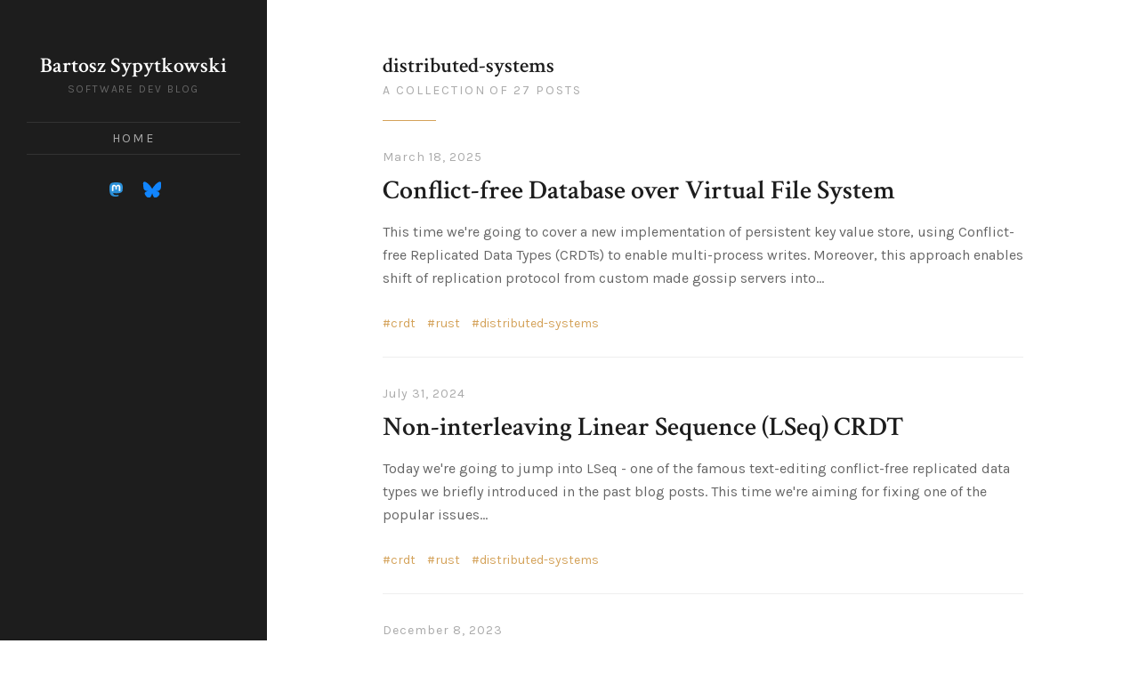

--- FILE ---
content_type: text/html; charset=utf-8
request_url: https://www.bartoszsypytkowski.com/tag/distributed-systems/
body_size: 5215
content:
<!DOCTYPE html>
<html lang="en">
<head>
	<meta charset="utf-8">

	<title>distributed-systems - Bartosz Sypytkowski</title>
	<meta name="viewport" content="width=device-width, initial-scale=1.0" />

	<link href="https://fonts.googleapis.com/css?family=Crimson+Text:400,400i,600,600i%7CKarla:400,400i,700,700i" rel="stylesheet">
	<link rel="stylesheet" type="text/css" href="https://www.bartoszsypytkowski.com/assets/css/style.css?v=317d7a763b" />

	<link rel="canonical" href="https://www.bartoszsypytkowski.com/tag/distributed-systems/">
    <meta name="referrer" content="no-referrer-when-downgrade">
    <link rel="next" href="https://www.bartoszsypytkowski.com/tag/distributed-systems/page/2/">
    
    <meta property="og:site_name" content="Bartosz Sypytkowski">
    <meta property="og:type" content="website">
    <meta property="og:title" content="distributed-systems - Bartosz Sypytkowski">
    <meta property="og:url" content="https://www.bartoszsypytkowski.com/tag/distributed-systems/">
    <meta name="twitter:card" content="summary">
    <meta name="twitter:title" content="distributed-systems - Bartosz Sypytkowski">
    <meta name="twitter:url" content="https://www.bartoszsypytkowski.com/tag/distributed-systems/">
    
    <script type="application/ld+json">
{
    "@context": "https://schema.org",
    "@type": "Series",
    "publisher": {
        "@type": "Organization",
        "name": "Bartosz Sypytkowski",
        "url": "https://www.bartoszsypytkowski.com/",
        "logo": {
            "@type": "ImageObject",
            "url": "https://www.bartoszsypytkowski.com/favicon.ico",
            "width": 48,
            "height": 48
        }
    },
    "url": "https://www.bartoszsypytkowski.com/tag/distributed-systems/",
    "name": "distributed-systems",
    "mainEntityOfPage": "https://www.bartoszsypytkowski.com/tag/distributed-systems/"
}
    </script>

    <meta name="generator" content="Ghost 6.13">
    <link rel="alternate" type="application/rss+xml" title="Bartosz Sypytkowski" href="https://www.bartoszsypytkowski.com/rss/">
    <script defer src="https://cdn.jsdelivr.net/ghost/portal@~2.56/umd/portal.min.js" data-i18n="true" data-ghost="https://www.bartoszsypytkowski.com/" data-key="eb24fe3e1290027a2bd7655f68" data-api="https://bartosz-sypytkowski.ghost.io/ghost/api/content/" data-locale="en" crossorigin="anonymous"></script><style id="gh-members-styles">.gh-post-upgrade-cta-content,
.gh-post-upgrade-cta {
    display: flex;
    flex-direction: column;
    align-items: center;
    font-family: -apple-system, BlinkMacSystemFont, 'Segoe UI', Roboto, Oxygen, Ubuntu, Cantarell, 'Open Sans', 'Helvetica Neue', sans-serif;
    text-align: center;
    width: 100%;
    color: #ffffff;
    font-size: 16px;
}

.gh-post-upgrade-cta-content {
    border-radius: 8px;
    padding: 40px 4vw;
}

.gh-post-upgrade-cta h2 {
    color: #ffffff;
    font-size: 28px;
    letter-spacing: -0.2px;
    margin: 0;
    padding: 0;
}

.gh-post-upgrade-cta p {
    margin: 20px 0 0;
    padding: 0;
}

.gh-post-upgrade-cta small {
    font-size: 16px;
    letter-spacing: -0.2px;
}

.gh-post-upgrade-cta a {
    color: #ffffff;
    cursor: pointer;
    font-weight: 500;
    box-shadow: none;
    text-decoration: underline;
}

.gh-post-upgrade-cta a:hover {
    color: #ffffff;
    opacity: 0.8;
    box-shadow: none;
    text-decoration: underline;
}

.gh-post-upgrade-cta a.gh-btn {
    display: block;
    background: #ffffff;
    text-decoration: none;
    margin: 28px 0 0;
    padding: 8px 18px;
    border-radius: 4px;
    font-size: 16px;
    font-weight: 600;
}

.gh-post-upgrade-cta a.gh-btn:hover {
    opacity: 0.92;
}</style>
    <script defer src="https://cdn.jsdelivr.net/ghost/sodo-search@~1.8/umd/sodo-search.min.js" data-key="eb24fe3e1290027a2bd7655f68" data-styles="https://cdn.jsdelivr.net/ghost/sodo-search@~1.8/umd/main.css" data-sodo-search="https://bartosz-sypytkowski.ghost.io/" data-locale="en" crossorigin="anonymous"></script>
    
    <link href="https://www.bartoszsypytkowski.com/webmentions/receive/" rel="webmention">
    <script defer src="/public/cards.min.js?v=317d7a763b"></script>
    <link rel="stylesheet" type="text/css" href="/public/cards.min.css?v=317d7a763b">
    <script defer src="/public/member-attribution.min.js?v=317d7a763b"></script><style>:root {--ghost-accent-color: #15171A;}</style>
    <link rel="stylesheet" type="text/css" src="https://cdnjs.cloudflare.com/ajax/libs/prism/1.23.0/themes/prism.min.css"/>
</head>
<body class="tag-template tag-distributed-systems">

	<div id="page" class="site">
		<header id="masthead" class="site-header">
	<div class="site-header-wrap">
		<div class="site-header-inside">

			<div class="site-branding">
				<div class="site-identity">
					<p class="site-title"><a href="https://www.bartoszsypytkowski.com">Bartosz Sypytkowski</a></p>
					<p class="site-description">Software dev blog</p>
				</div><!-- .site-identity -->
				<button id="menu-toggle" class="menu-toggle"><span class="screen-reader-text">Menu</span><span class="icon-menu" aria-hidden="true"></span></button>
			</div><!-- .site-branding -->

			<nav id="main-navigation" class="site-navigation" aria-label="Main Navigation">
				<div class="site-nav-wrap">
					<div class="site-nav-inside">
						<ul class="menu">
	<li class="menu-item menu-item-home"><a href="https://www.bartoszsypytkowski.com/">Home</a></li>
</ul><!-- .menu -->

						<div class="social-links">
	<a rel="me" href="https://fosstodon.org/@horusiath"><svg xmlns="http://www.w3.org/2000/svg" viewBox="0 0 216.4144 232.00976">
  <path fill="#2b90d9" d="M211.80734 139.0875c-3.18125 16.36625-28.4925 34.2775-57.5625 37.74875-15.15875 1.80875-30.08375 3.47125-45.99875 2.74125-26.0275-1.1925-46.565-6.2125-46.565-6.2125 0 2.53375.15625 4.94625.46875 7.2025 3.38375 25.68625 25.47 27.225 46.39125 27.9425 21.11625.7225 39.91875-5.20625 39.91875-5.20625l.8675 19.09s-14.77 7.93125-41.08125 9.39c-14.50875.7975-32.52375-.365-53.50625-5.91875C9.23234 213.82 1.40609 165.31125.20859 116.09125c-.365-14.61375-.14-28.39375-.14-39.91875 0-50.33 32.97625-65.0825 32.97625-65.0825C49.67234 3.45375 78.20359.2425 107.86484 0h.72875c29.66125.2425 58.21125 3.45375 74.8375 11.09 0 0 32.975 14.7525 32.975 65.0825 0 0 .41375 37.13375-4.59875 62.915"/>
  <path fill="#fff" d="M177.50984 80.077v60.94125h-24.14375v-59.15c0-12.46875-5.24625-18.7975-15.74-18.7975-11.6025 0-17.4175 7.5075-17.4175 22.3525v32.37625H96.20734V85.42325c0-14.845-5.81625-22.3525-17.41875-22.3525-10.49375 0-15.74 6.32875-15.74 18.7975v59.15H38.90484V80.077c0-12.455 3.17125-22.3525 9.54125-29.675 6.56875-7.3225 15.17125-11.07625 25.85-11.07625 12.355 0 21.71125 4.74875 27.8975 14.2475l6.01375 10.08125 6.015-10.08125c6.185-9.49875 15.54125-14.2475 27.8975-14.2475 10.6775 0 19.28 3.75375 25.85 11.07625 6.36875 7.3225 9.54 17.22 9.54 29.675"/>
</svg>

<!--
Font Awesome Free 5.5.0 by @fontawesome - https://fontawesome.com
License - https://fontawesome.com/license/free (Icons: CC BY 4.0, Fonts: SIL OFL 1.1, Code: MIT License)
--></a>
	<a rel="me" href="https://bsky.app/profile/horusiath.bsky.social"><svg xmlns="http://www.w3.org/2000/svg" viewBox="0 0 512 512">
<path d="m299.75 238.48c-26.326-51.007-97.736-146.28-164.21-193.17-63.677-44.919-88.028-37.186-103.82-29.946-18.428 8.3915-21.719 36.692-21.719 53.311s9.0496 136.57 15.138 156.48c19.745 66.145 89.674 88.522 154.17 81.282 3.2908-0.49362 6.5816-0.98723 10.037-1.3163-3.2908 0.49362-6.7461 0.98723-10.037 1.3163-94.445 13.986-178.52 48.374-68.284 170.96 121.1 125.38 166.02-26.82 189.06-104.15 23.035 77.169 49.526 223.94 186.75 104.15 103.17-104.15 28.301-156.97-66.145-170.96-3.2908-0.32908-6.7461-0.82269-10.037-1.3163 3.4553 0.49362 6.7461 0.82269 10.037 1.3163 64.499 7.2397 134.59-15.138 154.17-81.282 5.9234-20.074 15.138-139.86 15.138-156.48s-3.2908-44.919-21.719-53.311c-15.96-7.2397-40.148-14.973-103.82 29.946-66.967 47.058-138.38 142.16-164.7 193.17z" fill="#1185fe"/>
</svg></a>
</div><!-- .social-links -->
					</div><!-- .site-nav-inside -->
				</div><!-- .site-nav-wrap -->
			</nav><!-- .site-navigation -->

		</div><!-- .site-header-inside -->
	</div><!-- .site-header-wrap -->
</header><!-- .site-header -->
		<div id="content" class="site-content">
			<div class="inner-wide">
				
<main id="main" class="site-main">

	<div class="post-feed inner">
		<header class="page-header">
			<h1 class="page-title">distributed-systems</h1>
			<p class="page-description">A collection of 27 posts</p>
		</header><!-- .page-header -->
		<article class="post tag-crdt tag-rust tag-distributed-systems no-image">
	<header class="post-header">
		<div class="post-meta">
			<time class="published" datetime="2025-03-18">March 18, 2025</time>
		</div><!-- .post-meta -->
		<h2 class="post-title"><a href="/conflict-free-database-over-virtual-file-system/" rel="bookmark">Conflict-free Database over Virtual File System</a></h2>
	</header><!-- .post-header -->
	<div class="post-content">
		<p>This time we&#39;re going to cover a new implementation of persistent key value store, using Conflict-free Replicated Data Types (CRDTs) to enable multi-process writes. Moreover, this approach enables shift of replication protocol from custom made gossip servers into&hellip;</p>
		<p class="post-tags"><a href="/tag/crdt/">crdt</a> <a href="/tag/rust/">rust</a> <a href="/tag/distributed-systems/">distributed-systems</a></p>
	</div><!-- .post-content -->
</article><!-- .post -->
<article class="post tag-crdt tag-rust tag-distributed-systems no-image">
	<header class="post-header">
		<div class="post-meta">
			<time class="published" datetime="2024-07-31">July 31, 2024</time>
		</div><!-- .post-meta -->
		<h2 class="post-title"><a href="/non-interleaving-lseq/" rel="bookmark">Non-interleaving Linear Sequence (LSeq) CRDT</a></h2>
	</header><!-- .post-header -->
	<div class="post-content">
		<p>Today we&#39;re going to jump into LSeq - one of the famous text-editing conflict-free replicated data types we briefly introduced in the past blog posts. This time we&#39;re aiming for fixing one of the popular issues&hellip;</p>
		<p class="post-tags"><a href="/tag/crdt/">crdt</a> <a href="/tag/rust/">rust</a> <a href="/tag/distributed-systems/">distributed-systems</a></p>
	</div><!-- .post-content -->
</article><!-- .post -->
<article class="post tag-databases tag-distributed-systems no-image">
	<header class="post-header">
		<div class="post-meta">
			<time class="published" datetime="2023-12-08">December 8, 2023</time>
		</div><!-- .post-meta -->
		<h2 class="post-title"><a href="/db-backup-point-in-time-recovery/" rel="bookmark">How does continuous backup and point-in-time recovery work in databases</a></h2>
	</header><!-- .post-header -->
	<div class="post-content">
		<p>Today we&#39;ll explain how do modern databases allow us to perform backups without blocking - thus enabling users to operate on them while the backup is beign made continuously in the background. We&#39;ll also show how&hellip;</p>
		<p class="post-tags"><a href="/tag/databases/">databases</a> <a href="/tag/distributed-systems/">distributed-systems</a></p>
	</div><!-- .post-content -->
</article><!-- .post -->
<article class="post tag-crdt tag-javascript tag-distributed-systems no-image">
	<header class="post-header">
		<div class="post-meta">
			<time class="published" datetime="2023-10-05">October 5, 2023</time>
		</div><!-- .post-meta -->
		<h2 class="post-title"><a href="/crdt-tables/" rel="bookmark">Conflict-free Replicated Spread Sheets</a></h2>
	</header><!-- .post-header -->
	<div class="post-content">
		<p>In this blog post we&#39;re going to cover a concepts and implementation behind collaborative 2-dimensional tables, with set of operation that could make them useful to work as spread sheets - popular in products like MS Excel or&hellip;</p>
		<p class="post-tags"><a href="/tag/crdt/">crdt</a> <a href="/tag/javascript/">javascript</a> <a href="/tag/distributed-systems/">distributed-systems</a></p>
	</div><!-- .post-content -->
</article><!-- .post -->
<article class="post tag-yrs tag-crdt tag-distributed-systems no-image">
	<header class="post-header">
		<div class="post-meta">
			<time class="published" datetime="2023-05-17">May 17, 2023</time>
		</div><!-- .post-meta -->
		<h2 class="post-title"><a href="/state-of-yrs-in-may-2023/" rel="bookmark">State of Yrs in May 2023</a></h2>
	</header><!-- .post-header -->
	<div class="post-content">
		<p>This blog post is a short summary of ecosystem and capabilities of Yrs (read: wires): a fully-compatible Rust port of Yjs library used to build collaborative peer-to-peer applications thanks to the power of Conflict-free Replicated Data Types. They are being&hellip;</p>
		<p class="post-tags"><a href="/tag/yrs/">yrs</a> <a href="/tag/crdt/">crdt</a> <a href="/tag/distributed-systems/">distributed-systems</a></p>
	</div><!-- .post-content -->
</article><!-- .post -->
<article class="post tag-golang tag-crdt tag-distributed-systems no-image">
	<header class="post-header">
		<div class="post-meta">
			<time class="published" datetime="2023-04-17">April 17, 2023</time>
		</div><!-- .post-meta -->
		<h2 class="post-title"><a href="/crdt-authentication/" rel="bookmark">CRDTs &amp; Security: Authentication</a></h2>
	</header><!-- .post-header -->
	<div class="post-content">
		<p>Today we&#39;re going to continue exploration of Conflict-free Replicated Data Types domain. This time we&#39;ll start designing protocols that focus on a security aspects as first class citizens.


Managing security and permissions in peer-to-peer systems may&hellip;</p>
		<p class="post-tags"><a href="/tag/golang/">golang</a> <a href="/tag/crdt/">crdt</a> <a href="/tag/distributed-systems/">distributed-systems</a></p>
	</div><!-- .post-content -->
</article><!-- .post -->
<article class="post tag-distributed-systems tag-protocols tag-fsharp no-image">
	<header class="post-header">
		<div class="post-meta">
			<time class="published" datetime="2022-12-20">December 20, 2022</time>
		</div><!-- .post-meta -->
		<h2 class="post-title"><a href="/plumtree/" rel="bookmark">Plumtree - epidemic broadcast trees</a></h2>
	</header><!-- .post-header -->
	<div class="post-content">
		<p>Some time ago, we covered an idea behind HyParView, a cluster membership protocol that allowed for very fast and scalable cluster construction. It did so by using the concept of partial view: while our cluster could be build out of&hellip;</p>
		<p class="post-tags"><a href="/tag/distributed-systems/">distributed-systems</a> <a href="/tag/protocols/">protocols</a> <a href="/tag/fsharp/">f#</a></p>
	</div><!-- .post-content -->
</article><!-- .post -->
<article class="post tag-crdt tag-fsharp tag-distributed-systems no-image">
	<header class="post-header">
		<div class="post-meta">
			<time class="published" datetime="2022-10-22">October 22, 2022</time>
		</div><!-- .post-meta -->
		<h2 class="post-title"><a href="/yata-move/" rel="bookmark">Conflict-free reordering</a></h2>
	</header><!-- .post-header -->
	<div class="post-content">
		<p>In this blog post we&#39;ll define the basics for a move operation used by
Conflict-free Replicated Data Types (CRDT), which allows us to reorder the items
in the collection. We&#39;ll define the general approach and go&hellip;</p>
		<p class="post-tags"><a href="/tag/crdt/">crdt</a> <a href="/tag/fsharp/">f#</a> <a href="/tag/distributed-systems/">distributed-systems</a></p>
	</div><!-- .post-content -->
</article><!-- .post -->

<nav class="pagination inner">
	<div class="nav-links">
		<span class="page-number">Page 1 of 4</span>
		<a class="older-posts" href="/tag/distributed-systems/page/2/"><span class="screen-reader-text">Older Posts</span><span class="icon-arrow-right" aria-hidden="true"></span></a>
	</div><!-- .nav-links -->
</nav><!-- .pagination -->

	</div><!-- .post-feed -->

	
</main><!-- .site-main -->

				<footer id="colophon" class="site-footer">
	<p class="site-info inner"><a href="https://www.bartoszsypytkowski.com">Bartosz Sypytkowski</a> &copy; 2026. Royce theme by <a target="_blank" href="https://justgoodthemes.com/" rel="noopener">Just Good Themes</a>. Powered by <a  target="_blank" href="https://ghost.org" rel="noopener">Ghost</a>.</p>
	<a id="back-to-top" class="back-to-top" href="#page"><span class="icon-arrow-up" aria-hidden="true"></span><span class="screen-reader-text">Back to top</span></a>
</footer><!-- .site-footer -->
			</div><!-- .inner-wide -->
		</div><!-- .site-content -->
	</div><!-- .site -->

	<script src="https://code.jquery.com/jquery-3.3.1.min.js" integrity="sha256-FgpCb/KJQlLNfOu91ta32o/NMZxltwRo8QtmkMRdAu8=" crossorigin="anonymous"></script>
	<script>window.jQuery || document.write('<script src="https://www.bartoszsypytkowski.com/assets/js/jquery-3.3.1.min.js?v=317d7a763b"><\/script>');</script>
	<script src="https://www.bartoszsypytkowski.com/assets/js/plugins.js?v=317d7a763b"></script>
	<script src="https://www.bartoszsypytkowski.com/assets/js/custom.js?v=317d7a763b"></script>

	<!-- You can safely delete this line if your theme does not require jQuery -->
<script type="text/javascript" src="https://code.jquery.com/jquery-1.11.3.min.js"></script>
<script type="text/javascript" src="https://cdnjs.cloudflare.com/ajax/libs/prism/1.23.0/prism.min.js"></script>
<script type="text/javascript" src="https://cdnjs.cloudflare.com/ajax/libs/prism/1.23.0/components/prism-fsharp.min.js"></script>
<script type="text/javascript" src="https://cdnjs.cloudflare.com/ajax/libs/prism/1.23.0/components/prism-csharp.min.js"></script>
<script type="text/javascript" src="https://cdnjs.cloudflare.com/ajax/libs/prism/1.23.0/components/prism-c.min.js"></script>
<script type="text/javascript" src="https://cdnjs.cloudflare.com/ajax/libs/prism/1.23.0/components/prism-erlang.min.js"></script>
<script type="text/javascript" src="https://cdnjs.cloudflare.com/ajax/libs/prism/1.23.0/components/prism-scala.min.js"></script>
<script type="text/javascript" src="https://cdnjs.cloudflare.com/ajax/libs/prism/1.23.0/components/prism-rust.min.js"></script>
<script type="text/javascript" src="https://cdnjs.cloudflare.com/ajax/libs/prism/1.23.0/components/prism-go.min.js"></script>
<script type="text/javascript" src="https://cdnjs.cloudflare.com/ajax/libs/prism/1.23.0/components/prism-sql.min.js"></script>

</body>
</html>


--- FILE ---
content_type: text/css; charset=UTF-8
request_url: https://www.bartoszsypytkowski.com/assets/css/style.css?v=317d7a763b
body_size: 6479
content:
/**
 * Royce 1.0.0
 * By Just Good Themes - https://justgoodthemes.com/
 */
/**
 * Table of Contents
 * ----------------------------------------------------------------------------
 * 0. Reset
 * 1. General
 * 2. Structure
 * 3. Site Header
 * 4. Content
 *   4.1 Posts and Pages
 *   4.2 Comments
 *   4.3 Paging Navigation
 * 5. Site Footer
 * 6. Media Queries
*/
/**
 * 0. Reset
 * normalize.css v7.0.0 | MIT License | github.com/necolas/normalize.css
 * ----------------------------------------------------------------------------
 */
html {
  -ms-text-size-adjust: 100%;
  -webkit-text-size-adjust: 100%; }

body {
  margin: 0; }

article,
aside,
details,
figcaption,
figure,
footer,
header,
main,
nav,
section {
  display: block; }

summary {
  display: list-item; }

figure {
  margin: 0; }

pre,
code,
kbd,
samp {
  font-family: Consolas, Monaco, 'Andale Mono', 'Ubuntu Mono', monospace;
  font-size: 1em; }

audio,
canvas,
video {
  display: inline-block; }

audio:not([controls]) {
  display: none;
  height: 0; }

[hidden],
template {
  display: none; }

a {
  background-color: transparent;
  -webkit-text-decoration-skip: objects; }

a:focus {
  outline: thin dotted; }

a:active,
a:hover {
  outline: 0; }

abbr[title] {
  border-bottom: none;
  text-decoration: underline;
  text-decoration: underline dotted; }

b,
strong {
  font-weight: bold; }

dfn {
  font-style: italic; }

small {
  font-size: 80%; }

sub,
sup {
  font-size: 75%;
  line-height: 0;
  position: relative;
  vertical-align: baseline; }

sub {
  bottom: -0.25em; }

sup {
  top: -0.5em; }

img {
  border: 0;
  vertical-align: middle; }

svg:not(:root) {
  overflow: hidden; }

blockquote,
q {
  quotes: none; }

blockquote:before,
blockquote:after,
q:before,
q:after {
  content: "";
  content: none; }

button,
input,
optgroup,
select,
textarea {
  font: inherit;
  margin: 0; }

button,
input {
  overflow: visible; }

button,
select {
  text-transform: none; }

button,
html [type="button"],
[type="reset"],
[type="submit"] {
  -webkit-appearance: button;
  cursor: pointer; }

button[disabled],
html input[disabled] {
  cursor: default; }

button::-moz-focus-inner,
input::-moz-focus-inner {
  border: 0;
  padding: 0; }

[type="checkbox"],
[type="radio"] {
  box-sizing: border-box;
  padding: 0; }

[type="number"]::-webkit-inner-spin-button,
[type="number"]::-webkit-outer-spin-button {
  height: auto; }

[type="search"] {
  -webkit-appearance: textfield;
  outline-offset: -2px; }

[type="search"]::-webkit-search-cancel-button,
[type="search"]::-webkit-search-decoration {
  -webkit-appearance: none; }

::-webkit-file-upload-button {
  -webkit-appearance: button;
  font: inherit; }

textarea {
  overflow: auto; }

optgroup {
  font-weight: bold; }

progress {
  display: inline-block;
  vertical-align: baseline; }

table {
  border-collapse: collapse;
  border-spacing: 0; }

/**
 * 1. General
 * ----------------------------------------------------------------------------
 */
html {
  font-family: "Karla", sans-serif;
  font-size: 112.5%;
  height: 100%;
  min-height: 100%; }

body {
  background: #fff;
  color: #666;
  line-height: 1.66667; }

a {
  color: #d4a259;
  text-decoration: underline;
  -webkit-transition: background .3s ease, color .3s ease;
  transition: background .3s ease, color .3s ease; }

a:hover {
  color: #1d1d1d;
  text-decoration: none; }

h1,
h2,
h3,
h4,
h5,
h6 {
  color: #1d1d1d;
  font-family: "Crimson Text", serif;
  font-weight: 600;
  line-height: 1.2;
  text-rendering: optimizeLegibility; }

h1 {
  font-size: 2.66667rem;
  margin: 0.75em 0 0.375em; }

h2 {
  font-size: 2rem;
  margin: 0.83333em 0 0.41667em; }

h3 {
  font-size: 1.66667rem;
  margin: 1em 0 0.5em; }

h4 {
  font-size: 1.33333rem;
  margin: 1.25em 0 0.625em; }

h5 {
  font-size: 1.11111rem;
  margin: 1.5em 0 0.75em; }

h6 {
  font-size: 1rem;
  margin: 1.66667em 0 0.83333em; }

h1:first-child,
h2:first-child,
h3:first-child,
h4:first-child,
h5:first-child,
h6:first-child {
  margin-top: 0; }

p {
  margin: 0 0 1.66667em; }

address {
  font-family: "Crimson Text", serif;
  font-style: italic;
  margin: 0 0 1.66667em; }

mark,
ins {
  background: #fffac4;
  color: #333;
  padding: 0 3px;
  text-decoration: none; }

code {
  color: #333;
  font-size: 0.88889rem;
  padding: 1px 3px; }

pre {
  border: 1px solid #eee;
  color: #333;
  font-size: 0.88889rem;
  margin: 0 0 1.875em;
  overflow: auto;
  padding: 1.875em;
  white-space: pre; }

pre code {
  padding: 0; }

blockquote {
  color: #1d1d1d;
  font-family: "Crimson Text", serif;
  font-size: 2rem;
  line-height: 1.25;
  margin: 0 0 1.25em;
  padding-top: 45px;
  position: relative;
  text-align: center; }

blockquote:before {
  color: #d4a259;
  content: "\201C";
  display: block;
  font-size: 72px;
  left: 50%;
  line-height: 1;
  position: absolute;
  top: 0;
  -webkit-transform: translateX(-50%);
  transform: translateX(-50%); }

blockquote p {
  margin-bottom: 0.5em; }

blockquote p:last-child {
  margin-bottom: 0; }

blockquote small,
blockquote cite {
  color: #aaa;
  display: block;
  font-family: "Karla", sans-serif;
  font-size: 0.5em;
  font-style: normal;
  font-weight: normal;
  line-height: 1.66667;
  margin-top: 1em; }

dl {
  margin: 0; }

dt {
  font-weight: bold; }

dd {
  margin: 0 0 1.66667em; }

ul,
ol {
  margin: 0 0 1.66667em;
  padding: 0 0 0 1.66667em; }

li > ul,
li > ol {
  margin-bottom: 0; }

hr {
  background-color: #eee;
  border: 0;
  height: 1px;
  margin: 1.66667em 0; }

table {
  font-size: 0.88889rem;
  line-height: 1.5;
  margin: 0 0 1.875em;
  text-align: left;
  width: 100%; }

caption {
  color: #666;
  font-size: 0.875em;
  font-style: normal;
  margin-bottom: 1em;
  text-align: left; }

th,
td {
  border-bottom: 1px solid #eee;
  padding: 0.5em 5px; }

th {
  color: #1d1d1d;
  font-weight: bold; }

/* Form fields */
label {
  color: #1d1d1d;
  font-size: 0.88889rem;
  font-weight: bold; }

input,
select,
textarea {
  background: #fff;
  border: 1px solid #1d1d1d;
  border-radius: 0;
  box-shadow: none;
  box-sizing: border-box;
  color: #666;
  font-size: 16px;
  line-height: 1.5;
  max-width: 100%;
  padding: 8px 10px;
  vertical-align: baseline; }

input[type="text"],
input[type="email"],
input[type="url"],
input[type="password"],
input[type="search"],
select,
textarea {
  display: block;
  width: 100%; }

input[type="text"]:focus,
input[type="email"]:focus,
input[type="url"]:focus,
input[type="password"]:focus,
input[type="search"]:focus,
select:focus,
textarea:focus {
  outline: 0; }

button,
input[type="submit"],
input[type="button"],
input[type="reset"],
a.button {
  background: #1d1d1d;
  border: 0;
  box-sizing: border-box;
  color: #fff;
  display: inline-block;
  font-size: 12px;
  letter-spacing: 1px;
  line-height: 1.5;
  padding: 10px 30px;
  text-transform: uppercase;
  -webkit-transition: .3s ease;
  transition: .3s ease; }

button:hover,
button:focus,
button:active,
input[type="submit"]:hover,
input[type="submit"]:focus,
input[type="submit"]:active,
input[type="button"]:hover,
input[type="button"]:focus,
input[type="button"]:active,
input[type="reset"]:hover,
input[type="reset"]:focus,
input[type="reset"]:active,
a.button:hover,
a.button:focus {
  background: #d4a259;
  outline: 0; }

.gh-subscribe-form {
  display: -ms-flexbox;
  display: -webkit-flex;
  display: flex; }

.gh-subscribe-form .form-group {
  -webkit-flex: 1 1 auto;
  -ms-flex: 1 1 auto;
  flex: 1 1 auto; }

.gh-subscribe-form .subscribe-email {
  height: 2.5em;
  padding-left: 20px;
  padding-right: 20px; }

.gh-subscribe-form .button {
  height: 3.33333em;
  margin-left: 10px; }

/* Placeholder text color */
::-webkit-input-placeholder {
  color: #666; }

:-moz-placeholder {
  color: #666; }

::-moz-placeholder {
  color: #666;
  opacity: 1; }

:-ms-input-placeholder {
  color: #666; }

/* Videos, audios and embeds */
embed,
iframe,
object,
video {
  max-width: 100%; }

.fluid-width-video-wrapper,
.kg-embed-card {
  margin: 0 0 1.66667em; }

.kg-embed-card > .fluid-width-video-wrapper {
  margin: 0; }

/* Images */
img {
  height: auto;
  max-width: 100%; }

.kg-image-card,
.kg-gallery-card {
  margin: 0 0 1.66667em; }

.kg-gallery-container {
  display: -ms-flexbox;
  display: flex;
  -ms-flex-direction: column;
  flex-direction: column;
  max-width: 1080px; }

.kg-gallery-row {
  display: -ms-flexbox;
  display: flex;
  -ms-flex-direction: row;
  flex-direction: row;
  -ms-flex-pack: center;
  justify-content: center; }

.kg-gallery-row:not(:first-of-type) {
  margin: 3px 0 0; }

.kg-gallery-image:not(:first-of-type) {
  margin: 0 0 0 3px; }

.kg-gallery-image a {
  cursor: zoom-in; }

.kg-gallery-image img {
  display: block;
  height: 100%;
  margin: 0;
  width: 100%; }

.kg-card figcaption {
  color: #666;
  font-size: 0.77778rem;
  padding-top: 0.5em;
  text-align: left; }

/* Text meant only for screen readers */
.screen-reader-text,
.site-logo + .site-identity .site-title,
.site-logo + .site-identity .site-description {
  border: 0;
  clip: rect(1px, 1px, 1px, 1px);
  height: 1px;
  overflow: hidden;
  padding: 0;
  position: absolute !important;
  width: 1px; }

/* Custom icons */
.icon-arrow-left,
.icon-arrow-right,
.icon-arrow-up {
  background: currentColor;
  color: inherit;
  left: 50%;
  position: absolute;
  top: 50%;
  -webkit-transform: translate(-50%, -50%);
  transform: translate(-50%, -50%); }

.icon-arrow-left,
.icon-arrow-right {
  height: 2px;
  width: 35px; }

.icon-arrow-up {
  height: 18px;
  width: 2px; }

.icon-arrow-left:before,
.icon-arrow-right:before {
  content: "";
  height: 12px;
  position: absolute;
  width: 12px; }

.icon-arrow-up:before {
  content: "";
  height: 6px;
  position: absolute;
  width: 6px; }

.icon-arrow-left:before {
  border-left: 2px solid currentColor;
  border-top: 2px solid currentColor;
  left: -1px;
  top: 1px;
  -webkit-transform: rotate(-45deg);
  transform: rotate(-45deg);
  -webkit-transform-origin: left top;
  transform-origin: left top; }

.icon-arrow-right:before {
  border-right: 2px solid currentColor;
  border-top: 2px solid currentColor;
  right: -1px;
  top: 1px;
  -webkit-transform: rotate(45deg);
  transform: rotate(45deg);
  -webkit-transform-origin: right top;
  transform-origin: right top; }

.icon-arrow-up:before {
  border-left: 2px solid currentColor;
  border-top: 2px solid currentColor;
  left: 1px;
  top: -1px;
  -webkit-transform: rotate(45deg);
  transform: rotate(45deg);
  -webkit-transform-origin: left top;
  transform-origin: left top; }

.icon-close {
  background: 0;
  color: inherit;
  height: 2px;
  left: 50%;
  position: absolute;
  top: 50%;
  -webkit-transform: translate(-50%, -50%);
  transform: translate(-50%, -50%);
  width: 30px; }

.icon-close:before,
.icon-close:after {
  background: currentColor;
  content: "";
  height: 100%;
  left: 0;
  position: absolute;
  width: 100%; }

.icon-close:before {
  -webkit-transform: rotate(45deg);
  transform: rotate(45deg); }

.icon-close:after {
  -webkit-transform: rotate(-45deg);
  transform: rotate(-45deg); }

.icon-menu {
  background: currentColor;
  color: inherit;
  height: 2px;
  margin-top: -1px;
  right: 0;
  position: absolute;
  top: 50%;
  -webkit-transition: width .15s ease;
  transition: width .15s ease;
  width: 20px; }

.icon-menu:before,
.icon-menu:after {
  background: currentColor;
  content: "";
  height: 100%;
  position: absolute;
  right: 0;
  -webkit-transition: -webkit-transform .15s ease;
  -webkit-transition: transform .15s ease;
  transition: transform .15s ease;
  width: 20px; }

.icon-menu:before {
  top: 5px; }

.icon-menu:after {
  top: -5px; }

.menu--opened .icon-menu {
  width: 35px; }

.menu--opened .icon-menu:before {
  -webkit-transform: translate3d(5px, 0, 0) rotate(-45deg) scale(0.78, 1);
  transform: translate3d(5px, 0, 0) rotate(-45deg) scale(0.78, 1); }

.menu--opened .icon-menu:after {
  -webkit-transform: translate3d(5px, 0, 0) rotate(45deg) scale(0.78, 1);
  transform: translate3d(5px, 0, 0) rotate(45deg) scale(0.78, 1); }

/* Footnotes */
.footnotes-sep {
  clear: both; }

.footnotes-list {
  font-size: 0.77778em;
  line-height: 1.5; }

.footnote-item p {
  margin-bottom: 0.5em; }

/* PrismJS 1.15.0 */
code[class*="language-"],
pre[class*="language-"] {
  color: #333;
  background: 0;
  font-family: Consolas, Monaco, 'Andale Mono', 'Ubuntu Mono', monospace;
  text-align: left;
  white-space: pre;
  word-spacing: normal;
  word-break: normal;
  word-wrap: normal;
  line-height: 1.5;
  -moz-tab-size: 4;
  -o-tab-size: 4;
  tab-size: 4;
  -webkit-hyphens: none;
  -moz-hyphens: none;
  -ms-hyphens: none;
  hyphens: none; }

:not(pre) > code[class*="language-"] {
  padding: 1px 3px;
  white-space: normal; }

.token.comment,
.token.prolog,
.token.doctype,
.token.cdata {
  color: slategray; }

.token.punctuation {
  color: #999; }

.namespace {
  opacity: .7; }

.token.property,
.token.tag,
.token.boolean,
.token.number,
.token.constant,
.token.symbol,
.token.deleted {
  color: #905; }

.token.selector,
.token.attr-name,
.token.string,
.token.char,
.token.builtin,
.token.inserted {
  color: #690; }

.token.operator,
.token.entity,
.token.url,
.language-css .token.string,
.style .token.string {
  color: #9a6e3a;
  background: rgba(255, 255, 255, 0.5); }

.token.atrule,
.token.attr-value,
.token.keyword {
  color: #07a; }

.token.function,
.token.class-name {
  color: #dd4a68; }

.token.regex,
.token.important,
.token.variable {
  color: #e90; }

.token.important,
.token.bold {
  font-weight: bold; }

.token.italic {
  font-style: italic; }

.token.entity {
  cursor: help; }

/* Simple Lightbox 1.15.1 */
body.hidden-scroll {
  overflow: hidden; }

.sl-overlay {
  background: #fff;
  bottom: 0;
  display: none;
  left: 0;
  position: fixed;
  right: 0;
  top: 0;
  z-index: 1035; }

.sl-wrapper {
  z-index: 1040; }

.sl-wrapper button {
  background: 0;
  color: #1d1d1d;
  cursor: pointer;
  height: 40px;
  padding: 0;
  width: 40px; }

.sl-wrapper .sl-close {
  display: none;
  position: fixed;
  right: 5px;
  top: 5px;
  z-index: 1060; }

.sl-wrapper .sl-navigation {
  display: none;
  width: 100%; }

.sl-wrapper .sl-next,
.sl-wrapper .sl-prev {
  display: block;
  position: fixed;
  top: 50%;
  -webkit-transform: translateY(-50%);
  transform: translateY(-50%);
  z-index: 1060; }

.sl-wrapper .sl-next {
  right: 5px; }

.sl-wrapper .sl-prev {
  left: 5px; }

.sl-wrapper .sl-counter {
  color: #aaa;
  bottom: 5px;
  display: none;
  font-size: 0.77778rem;
  position: fixed;
  right: 5px;
  text-transform: uppercase;
  z-index: 1060; }

.sl-wrapper .sl-current {
  padding-right: 3px; }

.sl-wrapper .sl-total {
  padding-left: 3px; }

.sl-wrapper .sl-image {
  position: fixed;
  -ms-touch-action: none;
  touch-action: none;
  z-index: 10000; }

.sl-wrapper .sl-image img {
  border: 0;
  display: block;
  margin: 0;
  padding: 0; }

.sl-scrollbar-measure {
  height: 50px;
  overflow: scroll;
  position: absolute;
  top: -9999px;
  width: 50px; }

.sl-spinner {
  display: none;
  border: 4px solid #666;
  border-radius: 40px;
  height: 36px;
  left: 50%;
  margin: -18px 0 0 -18px;
  opacity: 0;
  position: fixed;
  top: 50%;
  width: 36px;
  z-index: 1007;
  -webkit-animation: pulsate 1s ease-out infinite;
  animation: pulsate 1s ease-out infinite; }

@-webkit-keyframes pulsate {
  0% {
    transform: scale(0.1);
    opacity: 0; }
  50% {
    opacity: 1; }
  100% {
    transform: scale(1.2);
    opacity: 0; } }
@keyframes pulsate {
  0% {
    transform: scale(0.1);
    opacity: 0; }
  50% {
    opacity: 1; }
  100% {
    transform: scale(1.2);
    opacity: 0; } }
/**
 * 2. Structure
 * ----------------------------------------------------------------------------
 */
.inner-wide {
  max-width: 1080px; }

.inner {
  margin-left: auto;
  margin-right: auto;
  max-width: 720px; }

.site {
  overflow: hidden;
  position: relative; }

.site-content {
  padding-left: 3vw;
  padding-right: 3vw; }

.site-content {
  padding-bottom: 2.5em;
  padding-top: 2.5em; }

.site-main {
  margin-bottom: 3.33333em; }

/**
 * 3. Site Header
 * ----------------------------------------------------------------------------
 */
.site-header {
  background: #1d1d1d;
  color: #fff; }

.site-header-inside {
  padding: 0.83333em 3vw; }

.site-branding {
  -ms-flex-align: center;
  -webkit-align-items: center;
  align-items: center;
  display: -ms-flexbox;
  display: -webkit-flex;
  display: flex;
  font-size: 1rem; }

.site-logo,
.profile {
  -ms-flex: 0 0 auto;
  -webkit-flex: 0 0 auto;
  flex: 0 0 auto;
  margin: 0 10px 0 0; }

.site-logo a,
.profile a {
  color: #1d1d1d; }

.site-logo img {
  max-height: 45px; }

.profile .avatar {
  border: 2px solid #d4a259;
  border-radius: 100%;
  display: block;
  height: 45px;
  width: 45px; }

.site-title {
  font-family: "Crimson Text", serif;
  font-size: 1rem;
  font-weight: 600;
  line-height: 1;
  margin: 0; }

.site-title a {
  color: #fff;
  text-decoration: none; }

.site-description {
  color: #666;
  font-family: "Karla", sans-serif;
  font-weight: normal;
  font-size: 0.625rem;
  letter-spacing: 0.15em;
  line-height: 1;
  margin: 0.25em 0 0;
  text-transform: uppercase; }

#menu-toggle {
  background-color: transparent;
  color: #fff;
  height: 30px;
  margin-left: auto;
  padding: 0;
  position: relative;
  width: 30px;
  z-index: 9999; }

.site-navigation {
  background: #1d1d1d;
  bottom: 0;
  box-sizing: border-box;
  -webkit-overflow-scrolling: touch;
  position: absolute;
  right: -100%;
  top: 0;
  -webkit-transition: right .3s, visibility 0s .3s;
  transition: right .3s, visibility 0s .3s;
  visibility: hidden;
  width: 100%;
  z-index: 9998; }

.site-nav-wrap {
  height: 100%;
  overflow: auto;
  -webkit-overflow-scrolling: touch;
  position: relative; }

.site-nav-inside {
  padding: 4em 3vw; }

.menu {
  border-bottom: 1px solid #333;
  font-size: 0.77778rem;
  line-height: 1.5;
  letter-spacing: 0.15em;
  list-style: none;
  margin: 0;
  padding: 0;
  text-transform: uppercase; }

.menu-item {
  border-top: 1px solid #333;
  padding: 0.5em 0; }

.menu-item a {
  color: #aaa;
  text-decoration: none; }

.social-links {
  display: -ms-flexbox;
  display: -webkit-flex;
  display: flex;
  -webkit-flex-wrap: wrap;
  -ms-flex-wrap: wrap;
  flex-wrap: wrap;
  margin-top: 1.66667em; }

.social-links a {
  -ms-flex-align: center;
  -webkit-align-items: center;
  align-items: center;
  color: #666;
  display: -ms-flexbox;
  display: -webkit-flex;
  display: flex;
  margin: 0 10px 0.5em 0;
  padding: 0 3px;
  text-decoration: none; }

.social-links svg {
  fill: currentColor;
  height: 18px;
  width: 23px; }

a[href*="twitter.com"] svg,
a[href*="tumblr.com"] svg,
a[href*="patreon.com"] svg,
a[href*="fosstodon.org"] svg,
a[href^="mailto:"] svg,
a[href$="/rss/"] svg {
  height: 16px; }

.social-links a:hover,
.menu-item a:hover,
.current-menu-item a {
  color: #d4a259; }

/**
 * 4. Content
 * 4.1 Posts and Pages
 * ----------------------------------------------------------------------------
 */
.post {
  margin-bottom: 1.66667em;
  position: relative; }

.post-header {
  margin-bottom: 1.66667em; }

.post-title {
  font-size: 1.66667rem;
  margin: 0 0 0.5em; }

.post-title a {
  color: inherit;
  text-decoration: none; }

.post-thumbnail {
  display: block;
  margin-bottom: 1.66667em; }

.post-thumbnail img {
  width: 100%; }

.post-meta {
  color: #aaa;
  font-size: 0.77778rem;
  letter-spacing: 1px;
  line-height: 1.5;
  margin-bottom: 0.75em; }

.post-tags,
.post-share {
  font-size: 0.77778rem;
  line-height: 1.5; }

.post-share-title {
  color: #1d1d1d;
  display: inline-block;
  font-weight: 700;
  margin-right: 10px; }

.post-tags a,
.post-share a {
  display: inline-block;
  margin-right: 10px;
  text-decoration: none; }

.post-tags a:before {
  content: "\0023"; }

.post-full .post-title {
  font-size: 2.66667rem;
  margin: 0; }

.post-full .post-title:after {
  background-color: #d4a259;
  display: block;
  content: "";
  height: 1px;
  margin-top: 0.35em;
  width: 60px; }

.post-full .post-meta {
  margin-bottom: 1.42857em; }

.post-full .post-tags {
  margin-top: 2.14285em; }

.post-full .post-content > p:first-child:first-letter {
  color: #1d1d1d;
  font-weight: 400;
  font-size: 72px;
  font-family: "Crimson Text", serif;
  float: left;
  line-height: 0.8;
  margin-right: 15px;
  position: relative;
  text-transform: uppercase;
  vertical-align: bottom; }

@-moz-document url-prefix() {
  .post-full .post-content > p:first-child:first-letter {
    padding-top: 0.08em; } }
.comments-area,
.read-next,
.tagcloud,
.newsletter-box {
  margin-bottom: 3.33333em;
  margin-top: 3.33333em; }

.post-feed-title,
.comments-title,
.read-next-title,
.tagcloud-title {
  color: #333;
  font-family: "Karla", sans-serif;
  font-size: 0.77778rem;
  font-weight: normal;
  letter-spacing: 0.14em;
  line-height: 1.2;
  margin: 0 0 2.14285em;
  text-transform: uppercase; }

.post-feed-title:after,
.comments-title:after,
.read-next-title:after,
.tagcloud-title:after,
.page-header:after {
  background-color: #d4a259;
  display: block;
  content: "";
  height: 1px;
  margin-top: 1.25em;
  width: 60px; }

.post-feed .post {
  border-bottom: 1px solid #eee; }

.post-feed .post-header {
  margin-bottom: 0.83333em; }

.post-feed .post-content {
  font-size: 0.88889rem;
  margin-bottom: 1.66667em; }

.read-next .post-title {
  font-size: 1.33333rem; }

.read-next .post-meta {
  margin-bottom: 0.5em; }

.tagcloud a {
  border: 1px solid #eee;
  display: inline-block;
  font-size: 0.77778rem;
  line-height: 1.5;
  margin: 0 0.25em 0.5em 0;
  padding: 0.5em 0.75em;
  text-decoration: none; }

.tagcloud a:hover {
  background: #d4a259;
  color: #fff; }

/* Newsletter */
.newsletter-box {
  border: 1px solid #eee;
  box-sizing: border-box;
  margin-bottom: 3.33333em;
  margin-top: 3.33333em;
  padding: 1.66667em; }

.newsletter-box-title {
  font-size: 1.33333rem;
  margin: 0 0 0.41667em; }

/* Archives */
.page-header {
  margin-bottom: 1.66667em; }

.page-title {
  font-size: 1.33333rem;
  margin: 0; }

.page-description {
  color: #aaa;
  font-size: 0.77778rem;
  letter-spacing: 0.14em;
  line-height: 1.5;
  margin: 0.25em 0 0;
  text-transform: uppercase; }

/* Error pages */
.error-template {
  background-color: #1d1d1d;
  color: #aaa; }

.error-cover {
  background-position: center center;
  background-repeat: no-repeat;
  background-size: cover;
  bottom: 0;
  left: 0;
  opacity: 0.15;
  position: absolute;
  right: 0;
  top: 0; }

.error-template .site {
  display: -ms-flexbox;
  display: -webkit-flex;
  display: flex;
  -ms-flex-direction: column;
  flex-direction: column;
  -ms-flex-pack: center;
  justify-content: center;
  height: 100vh; }

.error-template .site-content {
  margin: 0;
  text-align: center; }

.error-statusCode {
  color: #fff;
  font-size: 4rem;
  margin: 0; }

.error-link {
  font-family: "Crimson Text", serif;
  font-style: italic; }

.error-link:hover {
  color: #aaa; }

/* Hero section */
.hero {
  margin-bottom: 2.5em; }

.hero:after {
  background-color: #d4a259;
  display: block;
  content: "";
  margin-top: 1.66667em;
  height: 1px;
  width: 60px; }

.hero-text {
  color: #1d1d1d;
  font-family: "Crimson Text", serif;
  font-size: 1.66667rem;
  line-height: 1.2;
  margin: 0; }

/* Featured posts */
.featured-posts {
  display: -ms-flexbox;
  display: -webkit-flex;
  display: flex;
  -webkit-flex-wrap: wrap;
  -ms-flex-wrap: wrap;
  flex-wrap: wrap;
  margin: 0 -0.83333em 2.5em; }

.post-featured {
  flex: 0 0 100%; }

.post-featured .post-inside {
  padding: 0 0.833333em; }

.post-featured .post-thumbnail {
  display: block;
  height: 0;
  padding-top: 60%;
  position: relative;
  width: 100%; }

.post-featured img {
  height: 100%;
  left: 0;
  object-fit: cover;
  position: absolute;
  top: 0;
  width: 100%; }

.post-featured .post-header {
  margin: 0; }

.post-featured .post-meta {
  margin-bottom: 0.5em; }

/**
 * 4.2 Pagination
 * ----------------------------------------------------------------------------
 */
.pagination {
  margin-bottom: 3.33333em;
  margin-top: 3.33333em;
  text-align: center; }

.pagination .nav-links {
  padding: 0 60px;
  position: relative; }

.page-number {
  color: #aaa;
  display: inline-block;
  font-size: 0.77778rem;
  line-height: 1.5;
  letter-spacing: 2px;
  text-transform: uppercase; }

.newer-posts,
.older-posts {
  height: 30px;
  position: absolute;
  top: 0;
  width: 40px; }

.newer-posts {
  left: 0; }

.older-posts {
  right: 0; }

/**
 * 5. Site Footer
 * ----------------------------------------------------------------------------
 */
.site-footer {
  border-top: 1px solid #eee;
  padding-top: 2.5em; }

.site-info {
  font-size: 11px;
  letter-spacing: 1px;
  line-height: 1.5;
  margin-bottom: 0;
  text-transform: uppercase; }

.site-info a {
  text-decoration: none; }

.back-to-top {
  bottom: 3vw;
  display: none;
  height: 40px;
  position: fixed;
  right: 3vw;
  -webkit-transform: translate3d(0, 0, 0);
  transform: translate3d(0, 0, 0);
  width: 40px;
  z-index: 1; }

.back-to-top:hover {
  color: #d4a259; }

.back-to-top:focus {
  outline: 0; }

.back-to-top canvas {
  display: block;
  left: 0;
  position: absolute;
  top: 0;
  -webkit-transform: translate3d(0, 0, 0);
  transform: translate3d(0, 0, 0); }

/**
 * 6. Media Queries
 * ----------------------------------------------------------------------------
 */
@media only screen and (min-width: 601px) and (max-width: 800px), only screen and (min-width: 1001px) {
  .post-featured .post-title {
    font-size: 1.33333rem; }

  .post-featured:only-child,
  .post-featured:first-child:nth-last-child(3) {
    flex: 0 0 100%; }

  .post-featured:only-child .post-thumbnail,
  .post-featured:first-child:nth-last-child(3) .post-thumbnail {
    margin: 0; }

  .post-featured.has-image:only-child .post-header,
  .post-featured.has-image:first-child:nth-last-child(3) .post-header {
    background: rgba(29, 29, 29, 0.9);
    border-left: 2px solid #d4a259;
    bottom: 1.66667em;
    left: 2.5em;
    margin: 0;
    max-width: 60%;
    min-width: 30%;
    padding: 1.5em;
    position: absolute; }

  .post-featured:only-child .post-meta,
  .post-featured:first-child:nth-last-child(3) .post-meta {
    margin-bottom: 0.75em; }

  .post-featured:only-child .post-title,
  .post-featured:first-child:nth-last-child(3) .post-title {
    font-size: 1.66667rem; }

  .post-featured.has-image:only-child .post-title,
  .post-featured.has-image:first-child:nth-last-child(3) .post-title {
    color: #fff; }

  .post-featured.has-image:only-child .post-tags a:hover,
  .post-featured.has-image:first-child:nth-last-child(3) .post-tags a:hover {
    color: #aaa; }

  .post-featured:first-child:nth-last-child(2),
  .post-featured:nth-child(2):nth-last-child(2) {
    flex: 0 0 60%; }

  .post-featured:first-child:nth-last-child(2) .post-thumbnail,
  .post-featured:nth-child(2):nth-last-child(2) .post-thumbnail {
    padding-top: 60%; }

  .post-featured:nth-child(2):last-child,
  .post-featured:nth-child(3):last-child {
    flex: 0 0 40%; }

  .post-featured:nth-child(2):last-child .post-thumbnail,
  .post-featured:nth-child(3):last-child .post-thumbnail {
    padding-top: calc(90% + 9px); } }
@media only screen and (min-width: 601px) and (max-width: 800px) {
  .post-featured:only-child .post-thumbnail + .post-header,
  .post-featured:first-child:nth-last-child(3) .post-thumbnail + .post-header {
    bottom: 3vw;
    left: 4.5vw;
    max-width: 75%;
    min-width: 30%; } }
@media only screen and (min-width: 701px) {
  .sl-wrapper .sl-close {
    right: 15px;
    top: 15px; }

  .sl-wrapper .sl-next {
    right: 15px; }

  .sl-wrapper .sl-prev {
    left: 15px; }

  .sl-wrapper .sl-counter {
    bottom: 15px;
    right: 15px; } }
@media only screen and (min-width: 801px) {
  .site-content {
    margin-left: 30vw;
    padding-bottom: 3.33333em;
    padding-top: 3.33333em; }

  .site-header {
    height: 100%;
    left: 0;
    position: fixed;
    text-align: center;
    top: 0;
    width: 30vw; }

  .site-header-wrap {
    height: 100%;
    overflow: auto;
    -webkit-overflow-scrolling: touch;
    position: relative; }

  .site-header-inside {
    padding-bottom: 3.33333em;
    padding-top: 3.33333em; }

  .site-branding {
    -ms-flex-direction: column;
    flex-direction: column; }

  .site-identity {
    margin-bottom: 1.66667em;
    padding: 0; }

  .site-logo,
  .profile {
    margin: 0 0 1.66667em; }

  .site-logo img {
    max-height: 100px; }

  .profile .avatar {
    height: 100px;
    width: 100px; }

  .site-title {
    font-size: 1.33333rem;
    line-height: 1.2; }

  .site-description {
    font-size: 0.66667rem;
    line-height: 1.2;
    margin-top: 0.4em; }

  .menu-toggle {
    display: none; }

  .site-navigation {
    position: static;
    visibility: visible; }

  .site-nav-inside {
    padding: 0; }

  .social-links {
    -ms-flex-pack: center;
    justify-content: center; }

  .social-links a {
    margin: 0 5px 0.5em; } }
@media only screen and (min-width: 1001px) {
  .site-content {
    margin-left: 300px; }

  .site-header {
    width: 300px; }

  .site-header-inside {
    padding-left: 30px;
    padding-right: 30px; }

  .post-featured .post-title {
    font-size: 1.66667rem; }

  .post-featured:only-child .post-title,
  .post-featured:first-child:nth-last-child(3) .post-title {
    font-size: 2rem; } }
@media only screen and (min-width: 1086px) {
  blockquote,
  .kg-gallery-card {
    margin-left: calc(510px - 47vw);
    margin-right: calc(510px - 47vw); }

  .post-full .post-thumbnail,
  .post-content img[src$='#wide'],
  .post-content img[src$='#full'],
  .kg-width-wide .kg-image,
  .kg-width-full .kg-image {
    margin-left: calc(510px - 47vw);
    margin-right: calc(510px - 47vw);
    max-width: none;
    width: calc(94vw - 300px); } }
@media only screen and (min-width: 1469px) {
  blockquote,
  .kg-gallery-card {
    margin-left: -180px;
    margin-right: -180px; }

  .post-full .post-thumbnail,
  .post-content img[src$='#wide'],
  .post-content img[src$='#full'],
  .kg-width-wide .kg-image,
  .kg-width-full .kg-image {
    margin-left: -180px;
    margin-right: -180px;
    max-width: none;
    width: 1080px; } }
@media only screen and (min-width: 2001px) {
  .site-content {
    padding-left: 60px;
    padding-right: 60px; } }
@media only screen and (max-width: 800px) {
  .menu--opened .site {
    height: 100%;
    left: 0;
    overflow: hidden;
    position: fixed;
    top: 0;
    -webkit-transform: translate3d(0, 0, 0);
    transform: translate3d(0, 0, 0);
    width: 100%;
    z-index: 9997; }

  .menu--opened .site-navigation {
    right: 0;
    -webkit-transition: right .3s ease-in-out;
    transition: right .3s ease-in-out;
    visibility: visible; }

  h1,
  .post-full .post-title {
    font-size: 2.22222rem; } }
@media only screen and (max-width: 600px) {
  html {
    font-size: 100%; }

  h1,
  .post-full .post-title {
    font-size: 1.875rem; }

  h2 {
    font-size: 1.5rem; }

  h3 {
    font-size: 1.3125rem; }

  h4 {
    font-size: 1.125rem; }

  h5,
  h6 {
    font-size: 1rem; }

  blockquote {
    font-size: 1.5rem; }

  blockquote small,
  blockquote cite {
    font-size: 0.58333em;
    letter-spacing: 2px; }

  .newsletter-box {
    padding-left: 3vw;
    padding-right: 3vw; }

  .post-full .post-content > p:first-child:first-letter {
    font-size: 60px;
    margin-right: 10px; } }
@media only screen and (max-width: 480px) {
  .gh-subscribe-form {
    -ms-flex-direction: column;
    flex-direction: column; }

  .gh-subscribe-form .button {
    -webkit-align-self: flex-start;
    align-self: flex-start;
    -webkit-flex: 0 1 auto;
    -ms-flex: 0 1 auto;
    flex: 0 1 auto;
    margin: 10px 0 0; }

  .sl-wrapper button {
    height: 30px;
    width: 30px; }

  .sl-close .icon-close {
    width: 20px; }

  .sl-navigation .icon-arrow-left,
  .sl-navigation .icon-arrow-right {
    height: 2px;
    width: 20px; }

  .sl-navigation .icon-arrow-left:before,
  .sl-navigation .icon-arrow-right:before {
    height: 8px;
    width: 8px; }

  .sl-wrapper .sl-close {
    right: 0;
    top: 0; }

  .sl-wrapper .sl-next {
    right: 0; }

  .sl-wrapper .sl-prev {
    left: 0; }

  .sl-wrapper .sl-counter {
    bottom: 3px;
    right: 3px; }

  .hero-text {
    font-size: 1.33333rem; } }
@media only screen and (max-width: 360px) {
  .read-next .post-title {
    font-size: 1.11111rem; } }

/*# sourceMappingURL=style.css.map */
